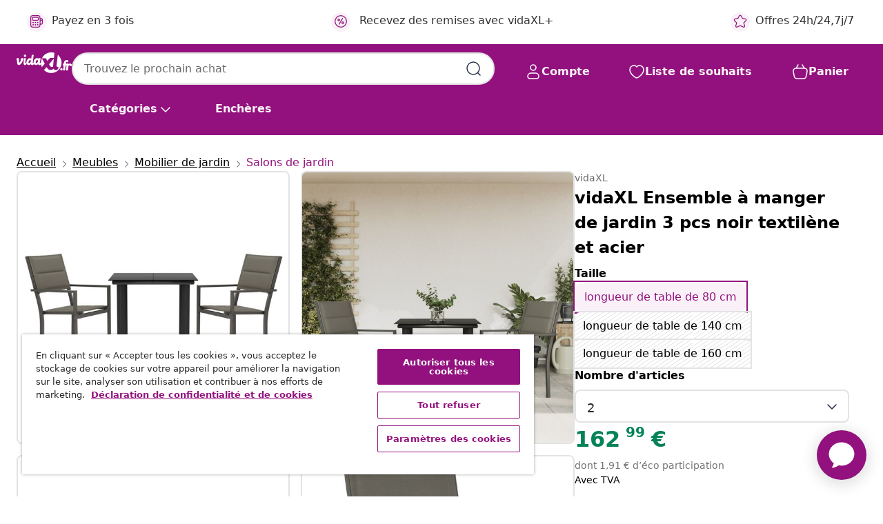

--- FILE ---
content_type: text/javascript; charset=utf-8
request_url: https://p.cquotient.com/pebble?tla=bfns-vidaxl-fr&activityType=viewReco&callback=CQuotient._act_callback5&cookieId=ab861dewizAZs8wx0IpDz2hdRg&userId=&emailId=&products=id%3A%3A8718475972662%7C%7Csku%3A%3A%7C%7Ctype%3A%3A%7C%7Calt_id%3A%3A%3B%3Bid%3A%3AM3001517%7C%7Csku%3A%3A8719883760117%7C%7Ctype%3A%3A%7C%7Calt_id%3A%3A%3B%3Bid%3A%3AM3002190%7C%7Csku%3A%3A8719883798417%7C%7Ctype%3A%3A%7C%7Calt_id%3A%3A%3B%3Bid%3A%3A8718801854426%7C%7Csku%3A%3A%7C%7Ctype%3A%3A%7C%7Calt_id%3A%3A%3B%3Bid%3A%3AM3002190%7C%7Csku%3A%3A8719883798424%7C%7Ctype%3A%3A%7C%7Calt_id%3A%3A%3B%3Bid%3A%3AM3044024%7C%7Csku%3A%3A8721158247315%7C%7Ctype%3A%3A%7C%7Calt_id%3A%3A%3B%3Bid%3A%3AM3005461%7C%7Csku%3A%3A8720286146095%7C%7Ctype%3A%3A%7C%7Calt_id%3A%3A%3B%3Bid%3A%3A8718475874836%7C%7Csku%3A%3A%7C%7Ctype%3A%3A%7C%7Calt_id%3A%3A%3B%3Bid%3A%3AM3016346%7C%7Csku%3A%3A8720286146194%7C%7Ctype%3A%3A%7C%7Calt_id%3A%3A%3B%3Bid%3A%3AM3044006%7C%7Csku%3A%3A8721158246738%7C%7Ctype%3A%3A%7C%7Calt_id%3A%3A%3B%3Bid%3A%3A8718801858561%7C%7Csku%3A%3A%7C%7Ctype%3A%3A%7C%7Calt_id%3A%3A%3B%3Bid%3A%3AM292824%7C%7Csku%3A%3A8718475996354%7C%7Ctype%3A%3A%7C%7Calt_id%3A%3A&recommenderName=__UNDEFINED__&realm=BFNS&siteId=vidaxl-fr&instanceType=prd&locale=fr_FR&slotId=&slotConfigId=&slotConfigTemplate=&referrer=&currentLocation=https%3A%2F%2Fwww.vidaxl.fr%2Fe%2Fvidaxl-ensemble-a-manger-de-jardin-3-pcs-noir-textilene-et-acier%2F8721012050020.html&ls=true&_=1768915292463&v=v3.1.3&fbPixelId=342573886446976&__cq_uuid=ab861dewizAZs8wx0IpDz2hdRg&__cq_seg=0~0.00!1~0.00!2~0.00!3~0.00!4~0.00!5~0.00!6~0.00!7~0.00!8~0.00!9~0.00&bc=%7B%22bfns-vidaxl-fr%22%3A%5B%7B%22id%22%3A%22M3032078%22%2C%22sku%22%3A%228721012050020%22%7D%5D%7D
body_size: 162
content:
/**/ typeof CQuotient._act_callback5 === 'function' && CQuotient._act_callback5([{"k":"__cq_uuid","v":"ab861dewizAZs8wx0IpDz2hdRg","m":34128000}]);

--- FILE ---
content_type: text/javascript; charset=utf-8
request_url: https://e.cquotient.com/recs/bfns-vidaxl-fr/PDP-Slot-Three-B?callback=CQuotient._callback1&_=1768915291045&_device=mac&userId=&cookieId=ab861dewizAZs8wx0IpDz2hdRg&emailId=&anchors=id%3A%3AM3032078%7C%7Csku%3A%3A8721012050020%7C%7Ctype%3A%3A%7C%7Calt_id%3A%3A&slotId=pdp-recommendations-slot-1&slotConfigId=PDP-Slot-One-C&slotConfigTemplate=slots%2Frecommendation%2FeinsteinBackgroundCarousel.isml&ccver=1.03&realm=BFNS&siteId=vidaxl-fr&instanceType=prd&v=v3.1.3&json=%7B%22userId%22%3A%22%22%2C%22cookieId%22%3A%22ab861dewizAZs8wx0IpDz2hdRg%22%2C%22emailId%22%3A%22%22%2C%22anchors%22%3A%5B%7B%22id%22%3A%22M3032078%22%2C%22sku%22%3A%228721012050020%22%2C%22type%22%3A%22%22%2C%22alt_id%22%3A%22%22%7D%5D%2C%22slotId%22%3A%22pdp-recommendations-slot-1%22%2C%22slotConfigId%22%3A%22PDP-Slot-One-C%22%2C%22slotConfigTemplate%22%3A%22slots%2Frecommendation%2FeinsteinBackgroundCarousel.isml%22%2C%22ccver%22%3A%221.03%22%2C%22realm%22%3A%22BFNS%22%2C%22siteId%22%3A%22vidaxl-fr%22%2C%22instanceType%22%3A%22prd%22%2C%22v%22%3A%22v3.1.3%22%7D
body_size: 538
content:
/**/ typeof CQuotient._callback1 === 'function' && CQuotient._callback1({"PDP-Slot-Three-B":{"displayMessage":"PDP-Slot-Three-B","recs":[{"id":"8720286913949","product_name":"vidaXL Ensemble à manger de jardin 5 pcs Noir","image_url":"https://www.vidaxl.fr/dw/image/v2/BFNS_PRD/on/demandware.static/-/Sites-vidaxl-catalog-master-sku/default/dw9d189531/hi-res/436/4299/6367/3099419/image_2_3099419.jpg","product_url":"https://www.vidaxl.fr/e/vidaxl-ensemble-a-manger-de-jardin-5-pcs-noir/8720286913949.html"},{"id":"8720286913871","product_name":"vidaXL Ensemble à manger de jardin 5 pcs Noir","image_url":"https://www.vidaxl.fr/dw/image/v2/BFNS_PRD/on/demandware.static/-/Sites-vidaxl-catalog-master-sku/default/dw7fff5e6d/hi-res/436/4299/6367/3099413/image_2_3099413.jpg","product_url":"https://www.vidaxl.fr/e/vidaxl-ensemble-a-manger-de-jardin-3-pcs-noir/8720286913871.html"},{"id":"8720286910559","product_name":"vidaXL Ensemble à manger de jardin 3 pcs Noir","image_url":"https://www.vidaxl.fr/dw/image/v2/BFNS_PRD/on/demandware.static/-/Sites-vidaxl-catalog-master-sku/default/dwd3187c78/hi-res/436/4299/6367/3099077/image_2_3099077.jpg","product_url":"https://www.vidaxl.fr/e/vidaxl-ensemble-a-manger-de-jardin-7-pcs-noir/8720286910559.html"},{"id":"8720286910603","product_name":"vidaXL Ensemble à manger de jardin 7 pcs Noir","image_url":"https://www.vidaxl.fr/dw/image/v2/BFNS_PRD/on/demandware.static/-/Sites-vidaxl-catalog-master-sku/default/dw49d41575/hi-res/436/4299/6367/3099083/image_2_3099083.jpg","product_url":"https://www.vidaxl.fr/e/vidaxl-ensemble-a-manger-de-jardin-7-pcs-noir/8720286910603.html"},{"id":"8720286911716","product_name":"vidaXL Ensemble à manger de jardin 7 pcs Noir","image_url":"https://www.vidaxl.fr/dw/image/v2/BFNS_PRD/on/demandware.static/-/Sites-vidaxl-catalog-master-sku/default/dw1d7c5aeb/hi-res/436/4299/6367/3099197/image_2_3099197.jpg","product_url":"https://www.vidaxl.fr/e/vidaxl-ensemble-a-manger-de-jardin-3-pcs-noir/8720286911716.html"},{"id":"8720286911778","product_name":"vidaXL Ensemble à manger de jardin 3 pcs Noir","image_url":"https://www.vidaxl.fr/dw/image/v2/BFNS_PRD/on/demandware.static/-/Sites-vidaxl-catalog-master-sku/default/dw1c1f2bdb/hi-res/436/4299/6367/3099203/image_2_3099203.jpg","product_url":"https://www.vidaxl.fr/e/vidaxl-ensemble-a-manger-de-jardin-3-pcs-noir/8720286911778.html"},{"id":"8720286911341","product_name":"vidaXL Ensemble à manger de jardin 7 pcs Noir","image_url":"https://www.vidaxl.fr/dw/image/v2/BFNS_PRD/on/demandware.static/-/Sites-vidaxl-catalog-master-sku/default/dw94e2d38e/hi-res/436/4299/6367/3099155/image_2_3099155.jpg","product_url":"https://www.vidaxl.fr/e/vidaxl-ensemble-a-manger-de-jardin-9-pcs-noir/8720286911341.html"},{"id":"8720286228128","product_name":"vidaXL Ensemble à manger de jardin 5 pcs noir","image_url":"https://www.vidaxl.fr/dw/image/v2/BFNS_PRD/on/demandware.static/-/Sites-vidaxl-catalog-master-sku/default/dwea4a3a9a/hi-res/436/4299/6367/3060046/image_2_3060046.jpg","product_url":"https://www.vidaxl.fr/e/vidaxl-ensemble-a-manger-de-jardin-3-pcs-noir/8720286228128.html"},{"id":"8720286913956","product_name":"vidaXL Ensemble à manger de jardin 5 pcs Noir","image_url":"https://www.vidaxl.fr/dw/image/v2/BFNS_PRD/on/demandware.static/-/Sites-vidaxl-catalog-master-sku/default/dw9d189531/hi-res/436/4299/6367/3099419/image_2_3099419.jpg","product_url":"https://www.vidaxl.fr/e/vidaxl-ensemble-a-manger-de-jardin-5-pcs-noir/8720286913956.html"},{"id":"8720286913888","product_name":"vidaXL Ensemble à manger de jardin 5 pcs Noir","image_url":"https://www.vidaxl.fr/dw/image/v2/BFNS_PRD/on/demandware.static/-/Sites-vidaxl-catalog-master-sku/default/dw7fff5e6d/hi-res/436/4299/6367/3099413/image_2_3099413.jpg","product_url":"https://www.vidaxl.fr/e/vidaxl-ensemble-a-manger-de-jardin-5-pcs-noir/8720286913888.html"},{"id":"8720286911730","product_name":"vidaXL Ensemble à manger de jardin 7 pcs Noir","image_url":"https://www.vidaxl.fr/dw/image/v2/BFNS_PRD/on/demandware.static/-/Sites-vidaxl-catalog-master-sku/default/dw1d7c5aeb/hi-res/436/4299/6367/3099197/image_2_3099197.jpg","product_url":"https://www.vidaxl.fr/e/vidaxl-ensemble-a-manger-de-jardin-5-pcs-noir/8720286911730.html"},{"id":"8720286911785","product_name":"vidaXL Ensemble à manger de jardin 3 pcs Noir","image_url":"https://www.vidaxl.fr/dw/image/v2/BFNS_PRD/on/demandware.static/-/Sites-vidaxl-catalog-master-sku/default/dw1c1f2bdb/hi-res/436/4299/6367/3099203/image_2_3099203.jpg","product_url":"https://www.vidaxl.fr/e/vidaxl-ensemble-a-manger-de-jardin-5-pcs-noir/8720286911785.html"},{"id":"8720286228142","product_name":"vidaXL Ensemble à manger de jardin 5 pcs noir","image_url":"https://www.vidaxl.fr/dw/image/v2/BFNS_PRD/on/demandware.static/-/Sites-vidaxl-catalog-master-sku/default/dwea4a3a9a/hi-res/436/4299/6367/3060046/image_2_3060046.jpg","product_url":"https://www.vidaxl.fr/e/vidaxl-ensemble-a-manger-de-jardin-5-pcs-noir/8720286228142.html"},{"id":"8720286913963","product_name":"vidaXL Ensemble à manger de jardin 5 pcs Noir","image_url":"https://www.vidaxl.fr/dw/image/v2/BFNS_PRD/on/demandware.static/-/Sites-vidaxl-catalog-master-sku/default/dw9d189531/hi-res/436/4299/6367/3099419/image_2_3099419.jpg","product_url":"https://www.vidaxl.fr/e/vidaxl-ensemble-a-manger-de-jardin-7-pcs-noir/8720286913963.html"},{"id":"8720286913895","product_name":"vidaXL Ensemble à manger de jardin 5 pcs Noir","image_url":"https://www.vidaxl.fr/dw/image/v2/BFNS_PRD/on/demandware.static/-/Sites-vidaxl-catalog-master-sku/default/dw7fff5e6d/hi-res/436/4299/6367/3099413/image_2_3099413.jpg","product_url":"https://www.vidaxl.fr/e/vidaxl-ensemble-a-manger-de-jardin-5-pcs-noir/8720286913895.html"}],"recoUUID":"cf6c3945-03e7-4245-ac44-4357ab79fa9f"}});

--- FILE ---
content_type: text/javascript; charset=utf-8
request_url: https://p.cquotient.com/pebble?tla=bfns-vidaxl-fr&activityType=viewProduct&callback=CQuotient._act_callback0&cookieId=ab861dewizAZs8wx0IpDz2hdRg&userId=&emailId=&product=id%3A%3AM3032078%7C%7Csku%3A%3A8721012050020%7C%7Ctype%3A%3A%7C%7Calt_id%3A%3A&realm=BFNS&siteId=vidaxl-fr&instanceType=prd&locale=fr_FR&referrer=&currentLocation=https%3A%2F%2Fwww.vidaxl.fr%2Fe%2Fvidaxl-ensemble-a-manger-de-jardin-3-pcs-noir-textilene-et-acier%2F8721012050020.html&ls=true&_=1768915291003&v=v3.1.3&fbPixelId=342573886446976&json=%7B%22cookieId%22%3A%22ab861dewizAZs8wx0IpDz2hdRg%22%2C%22userId%22%3A%22%22%2C%22emailId%22%3A%22%22%2C%22product%22%3A%7B%22id%22%3A%22M3032078%22%2C%22sku%22%3A%228721012050020%22%2C%22type%22%3A%22%22%2C%22alt_id%22%3A%22%22%7D%2C%22realm%22%3A%22BFNS%22%2C%22siteId%22%3A%22vidaxl-fr%22%2C%22instanceType%22%3A%22prd%22%2C%22locale%22%3A%22fr_FR%22%2C%22referrer%22%3A%22%22%2C%22currentLocation%22%3A%22https%3A%2F%2Fwww.vidaxl.fr%2Fe%2Fvidaxl-ensemble-a-manger-de-jardin-3-pcs-noir-textilene-et-acier%2F8721012050020.html%22%2C%22ls%22%3Atrue%2C%22_%22%3A1768915291003%2C%22v%22%3A%22v3.1.3%22%2C%22fbPixelId%22%3A%22342573886446976%22%7D
body_size: 403
content:
/**/ typeof CQuotient._act_callback0 === 'function' && CQuotient._act_callback0([{"k":"__cq_uuid","v":"ab861dewizAZs8wx0IpDz2hdRg","m":34128000},{"k":"__cq_bc","v":"%7B%22bfns-vidaxl-fr%22%3A%5B%7B%22id%22%3A%22M3032078%22%2C%22sku%22%3A%228721012050020%22%7D%5D%7D","m":2592000},{"k":"__cq_seg","v":"0~0.00!1~0.00!2~0.00!3~0.00!4~0.00!5~0.00!6~0.00!7~0.00!8~0.00!9~0.00","m":2592000}]);

--- FILE ---
content_type: text/javascript; charset=utf-8
request_url: https://e.cquotient.com/recs/bfns-vidaxl-fr/Recently_Viewed_All_Pages?callback=CQuotient._callback2&_=1768915291060&_device=mac&userId=&cookieId=ab861dewizAZs8wx0IpDz2hdRg&emailId=&anchors=id%3A%3AM3032078%7C%7Csku%3A%3A8721012050020%7C%7Ctype%3A%3A%7C%7Calt_id%3A%3A&slotId=pdp-recommendations-slot-2&slotConfigId=PDP-recently%20viewed%20(starting%20point)&slotConfigTemplate=slots%2Frecommendation%2FeinsteinProgressCarousel.isml&ccver=1.03&realm=BFNS&siteId=vidaxl-fr&instanceType=prd&v=v3.1.3&json=%7B%22userId%22%3A%22%22%2C%22cookieId%22%3A%22ab861dewizAZs8wx0IpDz2hdRg%22%2C%22emailId%22%3A%22%22%2C%22anchors%22%3A%5B%7B%22id%22%3A%22M3032078%22%2C%22sku%22%3A%228721012050020%22%2C%22type%22%3A%22%22%2C%22alt_id%22%3A%22%22%7D%5D%2C%22slotId%22%3A%22pdp-recommendations-slot-2%22%2C%22slotConfigId%22%3A%22PDP-recently%20viewed%20(starting%20point)%22%2C%22slotConfigTemplate%22%3A%22slots%2Frecommendation%2FeinsteinProgressCarousel.isml%22%2C%22ccver%22%3A%221.03%22%2C%22realm%22%3A%22BFNS%22%2C%22siteId%22%3A%22vidaxl-fr%22%2C%22instanceType%22%3A%22prd%22%2C%22v%22%3A%22v3.1.3%22%7D
body_size: 98
content:
/**/ typeof CQuotient._callback2 === 'function' && CQuotient._callback2({"Recently_Viewed_All_Pages":{"displayMessage":"Recently_Viewed_All_Pages","recs":[],"recoUUID":"711c3a63-ee27-4595-8f5f-270b00bf06ef"}});

--- FILE ---
content_type: text/javascript; charset=utf-8
request_url: https://e.cquotient.com/recs/bfns-vidaxl-fr/PDP-Slot-One-B?callback=CQuotient._callback3&_=1768915291062&_device=mac&userId=&cookieId=ab861dewizAZs8wx0IpDz2hdRg&emailId=&anchors=id%3A%3AM3032078%7C%7Csku%3A%3A8721012050020%7C%7Ctype%3A%3A%7C%7Calt_id%3A%3A&slotId=pdp-recommendations-slot-3&slotConfigId=PDP-Slot-Three-C&slotConfigTemplate=slots%2Frecommendation%2FeinsteinBorderedCarousel.isml&ccver=1.03&realm=BFNS&siteId=vidaxl-fr&instanceType=prd&v=v3.1.3&json=%7B%22userId%22%3A%22%22%2C%22cookieId%22%3A%22ab861dewizAZs8wx0IpDz2hdRg%22%2C%22emailId%22%3A%22%22%2C%22anchors%22%3A%5B%7B%22id%22%3A%22M3032078%22%2C%22sku%22%3A%228721012050020%22%2C%22type%22%3A%22%22%2C%22alt_id%22%3A%22%22%7D%5D%2C%22slotId%22%3A%22pdp-recommendations-slot-3%22%2C%22slotConfigId%22%3A%22PDP-Slot-Three-C%22%2C%22slotConfigTemplate%22%3A%22slots%2Frecommendation%2FeinsteinBorderedCarousel.isml%22%2C%22ccver%22%3A%221.03%22%2C%22realm%22%3A%22BFNS%22%2C%22siteId%22%3A%22vidaxl-fr%22%2C%22instanceType%22%3A%22prd%22%2C%22v%22%3A%22v3.1.3%22%7D
body_size: 872
content:
/**/ typeof CQuotient._callback3 === 'function' && CQuotient._callback3({"PDP-Slot-One-B":{"displayMessage":"PDP-Slot-One-B","recs":[{"id":"8719883859750","product_name":"vidaXL Table pliable de jardin Vert 79x72x70 cm Plastique","image_url":"https://www.vidaxl.fr/dw/image/v2/BFNS_PRD/on/demandware.static/-/Sites-vidaxl-catalog-master-sku/default/dw500076cf/hi-res/436/4299/2684/48792/image_1_48792.jpg","product_url":"https://www.vidaxl.fr/e/vidaxl-table-pliable-de-jardin-anthracite-79x72x70-cm-plastique/8719883859750.html"},{"id":"8719883859705","product_name":"vidaXL Chaises de jardin pliables 2 pcs Plastique Vert","image_url":"https://www.vidaxl.fr/dw/image/v2/BFNS_PRD/on/demandware.static/-/Sites-vidaxl-catalog-master-sku/default/dw73cdd7d7/hi-res/436/4299/6368/6828/48787/image_1_48787.jpg","product_url":"https://www.vidaxl.fr/e/vidaxl-chaises-de-jardin-pliables-lot-de-2-plastique-anthracite/8719883859705.html"}],"recoUUID":"e345c170-938d-4f8c-8322-3564dfbe285a"}});